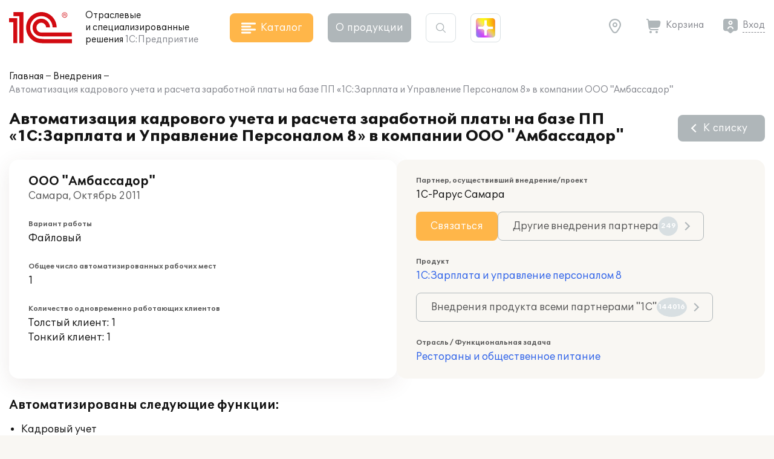

--- FILE ---
content_type: application/javascript
request_url: https://solutions.1c.ru/local/templates/sol23/build/js/chunks/footer.f63d68f0bc51a0e71c4c.js
body_size: 160
content:
"use strict";(self.webpackChunksol=self.webpackChunksol||[]).push([[9348],{3104:function(n,e,u){function c(){var n=document.querySelector(".sites_select");null!==n&&(n.onchange=function(){window.open(n.value,"_blank").focus()})}u.r(e),u.d(e,{default:function(){return c}})}}]);